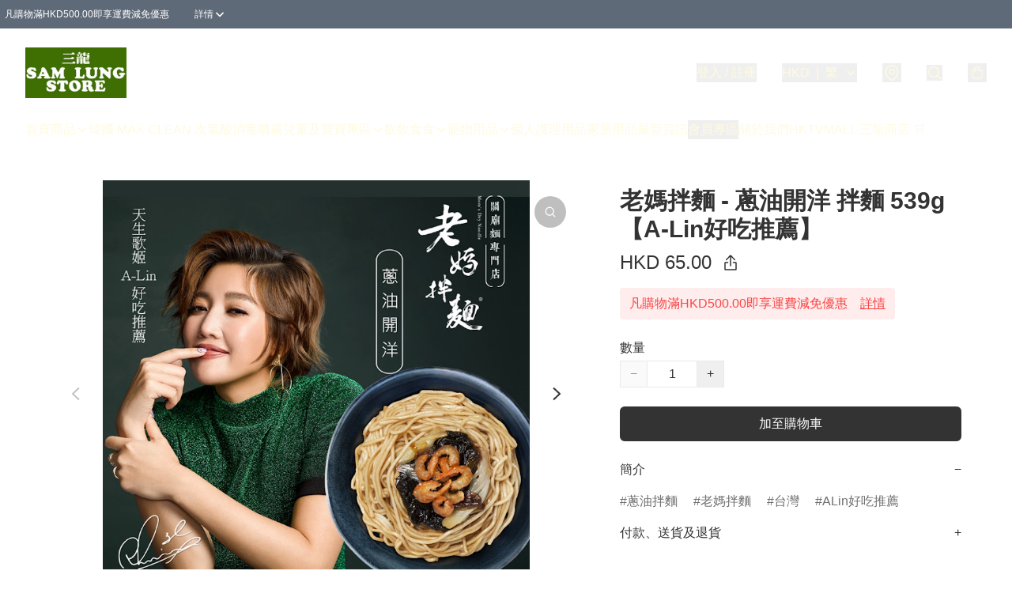

--- FILE ---
content_type: application/javascript
request_url: https://sam-lung.store/fb_pixel_page_view
body_size: -88
content:
(function initFBQ(){var fbPixelUserData = {};fbq('init', "2647649522076052", fbPixelUserData, { agent: 'plboutir' });fbq('addPixelId', "1196086564063656", fbPixelUserData, { agent: 'plboutir' });fbq('track', "PageView", {}, { eventID: "ded4bf30451c499bac5d3d1a966a9e27" });}())